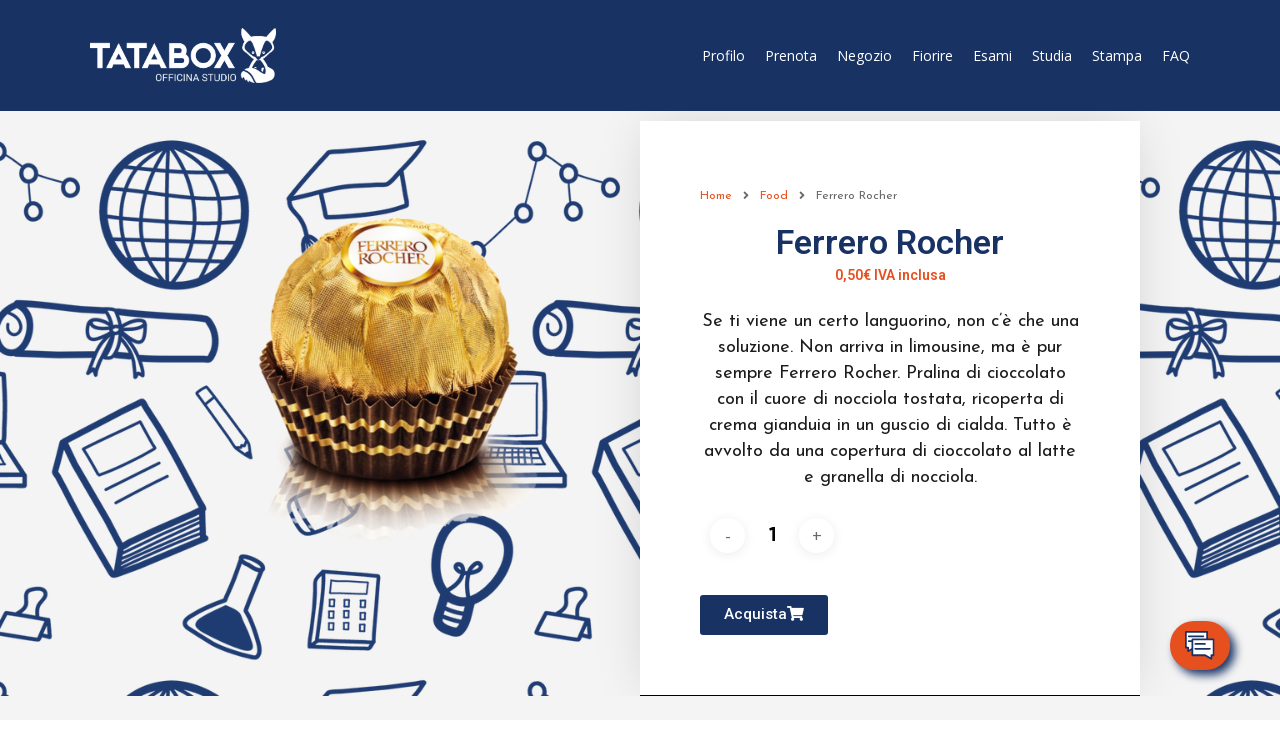

--- FILE ---
content_type: text/css
request_url: https://www.tatabox.it/wp-content/plugins/tata-api-core/include/tatabox-style.css?ver=6.8.2
body_size: 1377
content:
@font-face {
    font-family: Gilroy;
    src: url("https://www.tatabox.it/wp-content/uploads/2020/04/Gilroy-Bold.ttf");
}


.main_color input[type='submit']:disabled {
    background-color:silver
}



body:has(.tata-smooth-body), .tata-smooth-body, .page-id-654 .container-wrap {
    background-color: #E6E8EB;
}

.tata-smooth-body .tata-shadowdiv {
    margin:auto;
    box-shadow: 0px 0px 20px 0px rgba(0, 0, 0, 0.1);
    transition: background 0.3s, border 0.3s, border-radius 0.3s, box-shadow 0.3s;
    margin-top: 15px;
    margin-bottom: 40px;
    padding:10px;
    background-color: #ffffff;
    border-radius: 20px 20px 20px 20px;
}

.tata-smooth-body h2 {
    color: #2B324F;
    font-family: "Gilroy", Sans-serif;
    font-size: 26px;
    font-weight: 700;
    text-align:center;
}

.tata-emoji {
    font-weight: 400;
    font-family: apple color emoji,segoe ui emoji,noto color emoji,android emoji,emojisymbols,emojione mozilla,twemoji mozilla,segoe ui symbol;
}

.tata-group {
    margin-top:0.85em;
    display:flex;
    flex-direction:row;
    align-items:flex-end;
}

.tata-group-msg {
    display:inline-flex;
    border-radius: 20px;
    flex-direction:column;
    text-align: center;
    justify-content:center;
    align-items:center;
    margin-right:5px;
    font-family: 'Roboto'; font-size: 10px;

}

.tata-group-msg > *{
    text-align:center;
    font-weight: bold;
    line-height:100%;
}

.tata-group-msg-chk {
    width:30px;
    height:30px;
    font-size:initial;
    border-radius: 15px;
    background-color: silver;
    color: white;
    display:flex;
    align-items:center;
    justify-content:center;

}

.trow { 
    border-bottom: solid 1px #28397a;
}
.trow-evenspace-h {
    display: flex;
    justify-content: space-between;
}
.trow-evenspace-h *{
    display: flex;
    align-items:center;
    padding-left:5px;
}
.trow-evenspace-v {
    display: flex;
    flex-direction: column;
}
.tata-group-msg-invalid {
    background-color: silver;
}
.tata-group-msg-good {
    background-color: #58FA58; /*medium green*/
}
.tata-group-msg-bad {
    background-color: salmon;
}

.tata-group-input {
    display: inline !important;
    width: 50% !important;
    height: 25px !important;
    margin-bottom:0px !important;
}

.badgeicon {
    font-size:30px;
    width:50px;
}
.badgegrey { 
      filter: grayscale(100%);
}
.badgerow {
    padding-bottom:5px;
    padding-top:5px;
}

.clockdiv {
    display: inline-block;
}
.clockdiv>.description{
    display:block;
}

* {
    -webkit-tap-highlight-color: rgba(0, 0, 0, 0);
    -webkit-tap-highlight-color: transparent;
}

.ui-tabs-tab.ui-state-focus>.ui-tabs-anchor { color:#28397a !important; }

.daypicklblsmall { line-height: 1.32em; }

.tatachatdialog {
    display:flex;
    flex-direction: column;
}
.tatachatrow {
    display:flex;
    width:100%;
}
.tatachatmsg {
    width:fit-content;
    color:white;
    padding-top: 2px;
    padding-right: 5px;
    padding-bottom: 2px;
    padding-left: 5px;
    margin:1px;
    line-height: 1.2;
    border-radius: 10px;
    box-shadow: #888888 1px 1px 2px;

}
.tatachattitle {
    display:none;
}
.tatachatcontainer {
    overflow-y: auto;
    -ms-overflow-style: none;
    scrollbar-width: none;
    max-height:200px;
    display:flex; 
    flex-direction:column-reverse; 
}
.tatachatcontainer::-webkit-scrollbar {
    display:none;
}
.tatachatinput {
    padding-top: 1px !important; 
    padding-bottom: 1px !important;
    margin-top: 10px;
}
.tatachatrowin {
    justify-content: flex-start;
}
.tatachatrowout {
    justify-content: flex-end;
}
.tatachatin {
    background-color: #e64f1e80; 
}
.tatachatout {
    background-color: #223D7E80; 
}
.tatachatbutton {
    position:fixed;
    z-index:100;
    min-width:60px;
    right:50px;
    bottom:50px;

    display: flex;
    background: #E64F1E;
    align-content: center;
    align-items: center;
    justify-content: center;

    //-webkit-box-shadow: 5px 5px 15px 0px #E64F1E; 
    //box-shadow: 5px 5px 15px 0px #E64F1E;
    border-radius:2000px;
    padding:10px;
    filter: drop-shadow(5px 5px 5px #183264); 
}
.ui-dialog-buttonpane {
    padding:0px !important;
}

.tipopostochk {
    display:none;
}

.choice {
    border-radius: 40px;
    border-width: 1px;
    border-style: solid;
    min-width: 60px;
    padding: 5px;
    margin-bottom: 5px;
    background-color: #223D7E; 
    color: white; 
    border-color: #223D7E;
    text-align: center;
    display: inline-block;
}
input[type="radio"]:checked+label.choice {
    background-color: #F04625;
    border-color: #F04625;
    color: white;
}


    body {
      font-family: Arial, sans-serif;
      margin: 0;
      padding: 0;
      /*overflow: hidden;*/
    }

    .container-nope {
      width: 100%;
      display: flex;
      transition: transform 0.5s ease-in-out;
    }

/*    .tata-formpage {
      width: 100%;
      flex-shrink: 0;
      box-sizing: border-box;
      padding: 20px;
    }
*/



--- FILE ---
content_type: text/css
request_url: https://www.tatabox.it/wp-content/plugins/tata-api-core/include/tata-clockpicker.css?ver=6.8.2
body_size: 604
content:
.numberpicker-tcp {
    display:inline-block;
    text-align:center; 
}

.cont-tcp{
    display:inline-block;
    user-select: none;
}

.cont-tcp > * {
    background-color:#ffffff;
    border-radius:20px; 
    z-index : 4;
}

.arr-tcp {
    display:inline-flex;
    border-radius: 20px;
    width:25px;
    height:50px;
    background-color: #223D7E;
    color: white;
    align-items: center;
    justify-content: center;

}

.arr-tcp:hover { 
    background-color: #f04725;
}

.num-tcp {
    display:block;
}

.overlay-but-tcp {
    display:none;
}

.bord-tcp {
    display:flex;
    align-content:stretch;
}

.container-clock-pair {
    display:flex;
    flex-direction:row;
}
.container-clock-pair .container-clock { margin-right:10px; }

@media all and (max-width:768px) {
    .overlay-tcp {
        position: fixed; /* Sit on top of the page content */
          /* display: none; Hidden by default */
        width: 100%; /* Full width (cover the whole page) */
        height: 100%; /* Full height (cover the whole page) */
        top: 0;
        left: 0;
        right: 0;
        bottom: 0;
        background-color: rgba(0,0,0,0.7); /* Black background with opacity */
        z-index: 3; /* Specify a stack order in case you're using a different order for other elements */
        cursor: pointer; /* Add a pointer on hover */
        display: flex;
        align-items: center;
        justify-content: center;
    }
    .overlay-but-tcp {
        border-radius: 40px;
        border-width:1px;
        border-style:solid;
        min-width:60px;
        padding:1px;
        margin-bottom: 5px;
        background-color: #223D7E;
        color: white;
        border-color:#223D7E;
        text-align:center;

        display:inline-block;
    }
    .overlay-but-tcp:hover {
        /*background-color:#f04725;*/
    }
    .hidden-tcp {
        display:none;
    }
    .arr-tcp {
        width:50px;
        height:50px;
    }
    .num-tcp { font-size:32px; }
    .arr-tcp { font-size:32px; }
    .sep-tcp { font-size:32px; }
}

@media not all and (max-width:768px) {
}

.sep-tcp { 
    height:100%;
    vertical-align: middle; 
    margin:auto;  
}

.hidden-but-tcp {
    visibility: hidden;
    width:0px;
    padding:0px;
    display:inline-block;
}


--- FILE ---
content_type: text/css
request_url: https://www.tatabox.it/wp-content/plugins/tata-api-core/include/dayspicker.css?ver=6.8.2
body_size: 280
content:
.daypickchk {
  display:none;
}

#giornodiv > input[type="radio"]+label , .daypicklbl {
  -moz-border-radius: 20px;
  -webkit-border-radius: 20px;
  border-radius: 20px;
  
  padding: 5px;
  margin-right:5px;
  margin-bottom:5px;
  background-color: #223D7E;
  color: white;
  display:inline-block;
  text-align:center;
}

#giornodiv {
  position:relative;
  display:flex;
  flex-direction:row;
}
.daypicklbl {
  width:100px;
  height:100px;
  vertical-align:middle;
  bottom:0px;
  position:relative;
  
  display:flex;
  flex-direction: column;
  align-items: center;
  justify-content: center;
}

#giornodiv > input[type="radio"]:checked+label, .daypicklblon {
  background-color: #F04625;
  color: white;
}


.daypicklabdiv {
  display:block;
  line-height: 1.4;
}

.daypicklabdivsmall {
/*  font-size:150%; */
}

.daypicklabdivbig {
  font-size:150%;
}
.daypicklbldisabled {
  background-color: lightgray;
}
.daypicklblbookedbyme {
  background-color: green;
}


.daypicklabdivdel {
    font-size: smaller;
    background-color: coral;
    padding: 5px;
    border-radius: 5px;
}


--- FILE ---
content_type: text/css
request_url: https://www.tatabox.it/wp-content/uploads/elementor/css/post-3792.css?ver=1732496754
body_size: 2355
content:
.elementor-3792 .elementor-element.elementor-element-542d6018:not(.elementor-motion-effects-element-type-background), .elementor-3792 .elementor-element.elementor-element-542d6018 > .elementor-motion-effects-container > .elementor-motion-effects-layer{background-color:#F4F4F4;}.elementor-3792 .elementor-element.elementor-element-542d6018{transition:background 0.3s, border 0.3s, border-radius 0.3s, box-shadow 0.3s;margin-top:-0px;margin-bottom:-0px;padding:0px 0px 10px 0px;}.elementor-3792 .elementor-element.elementor-element-542d6018 > .elementor-background-overlay{transition:background 0.3s, border-radius 0.3s, opacity 0.3s;}.elementor-3792 .elementor-element.elementor-element-1c2bbb73:not(.elementor-motion-effects-element-type-background), .elementor-3792 .elementor-element.elementor-element-1c2bbb73 > .elementor-motion-effects-container > .elementor-motion-effects-layer{background-color:rgba(255,255,255,0);background-image:url("https://www.tatabox.it/wp-content/uploads/2020/04/Pattern-definitivo.png");}.elementor-3792 .elementor-element.elementor-element-1c2bbb73 > .elementor-container{max-width:1000px;}.elementor-3792 .elementor-element.elementor-element-1c2bbb73{transition:background 0.3s, border 0.3s, border-radius 0.3s, box-shadow 0.3s;margin-top:0px;margin-bottom:0px;}.elementor-3792 .elementor-element.elementor-element-1c2bbb73 > .elementor-background-overlay{transition:background 0.3s, border-radius 0.3s, opacity 0.3s;}.elementor-3792 .elementor-element.elementor-element-0da5ce8{width:100%;max-width:100%;align-self:center;}.woocommerce .elementor-3792 .elementor-element.elementor-element-0da5ce8 .flex-viewport:not(:last-child){margin-bottom:0px;}.elementor-3792 .elementor-element.elementor-element-d53e627:not(.elementor-motion-effects-element-type-background) > .elementor-widget-wrap, .elementor-3792 .elementor-element.elementor-element-d53e627 > .elementor-widget-wrap > .elementor-motion-effects-container > .elementor-motion-effects-layer{background-color:#ffffff;}.elementor-bc-flex-widget .elementor-3792 .elementor-element.elementor-element-d53e627.elementor-column .elementor-widget-wrap{align-items:center;}.elementor-3792 .elementor-element.elementor-element-d53e627.elementor-column.elementor-element[data-element_type="column"] > .elementor-widget-wrap.elementor-element-populated{align-content:center;align-items:center;}.elementor-3792 .elementor-element.elementor-element-d53e627 > .elementor-widget-wrap > .elementor-widget:not(.elementor-widget__width-auto):not(.elementor-widget__width-initial):not(:last-child):not(.elementor-absolute){margin-bottom:0px;}.elementor-3792 .elementor-element.elementor-element-d53e627 > .elementor-element-populated{border-style:solid;border-width:0px 0px 01px 0px;border-color:#000000;box-shadow:0px 0px 50px -10px rgba(0,0,0,0.17);transition:background 0.3s, border 0.3s, border-radius 0.3s, box-shadow 0.3s;margin:0px 0px 0px 0px;--e-column-margin-right:0px;--e-column-margin-left:0px;padding:060px 060px 60px 060px;}.elementor-3792 .elementor-element.elementor-element-d53e627 > .elementor-element-populated > .elementor-background-overlay{transition:background 0.3s, border-radius 0.3s, opacity 0.3s;}.elementor-3792 .elementor-element.elementor-element-d77133e .woocommerce-breadcrumb{font-family:"Josefin Sans", Sans-serif;font-size:12px;}.elementor-widget-woocommerce-product-title .elementor-heading-title{color:var( --e-global-color-primary );font-family:var( --e-global-typography-primary-font-family ), Sans-serif;font-weight:var( --e-global-typography-primary-font-weight );}.elementor-3792 .elementor-element.elementor-element-98763b3{text-align:center;}.elementor-3792 .elementor-element.elementor-element-98763b3 .elementor-heading-title{color:#183264;}.woocommerce .elementor-widget-woocommerce-product-price .price{color:var( --e-global-color-primary );font-family:var( --e-global-typography-primary-font-family ), Sans-serif;font-weight:var( --e-global-typography-primary-font-weight );}.elementor-3792 .elementor-element.elementor-element-059fac9{text-align:center;}.woocommerce .elementor-3792 .elementor-element.elementor-element-059fac9 .price{color:#E64F1E;font-family:"Roboto", Sans-serif;}.woocommerce .elementor-3792 .elementor-element.elementor-element-059fac9 .price ins{color:#E64F1E;}.elementor-3792 .elementor-element.elementor-element-49bf91a{text-align:center;}.woocommerce .elementor-3792 .elementor-element.elementor-element-49bf91a .woocommerce-product-details__short-description{color:#1C1C1C;font-family:"Josefin Sans", Sans-serif;font-size:18px;font-weight:400;}.elementor-widget-woocommerce-product-add-to-cart .added_to_cart{font-family:var( --e-global-typography-accent-font-family ), Sans-serif;font-weight:var( --e-global-typography-accent-font-weight );}.elementor-3792 .elementor-element.elementor-element-a8fe2d0{width:100%;max-width:100%;align-self:center;--button-spacing:0px;}.elementor-3792 .elementor-element.elementor-element-a8fe2d0 > .elementor-widget-container{margin:0px 10px 0px 10px;padding:0% 0% 0% 0%;}.elementor-3792 .elementor-element.elementor-element-a8fe2d0 .cart button, .elementor-3792 .elementor-element.elementor-element-a8fe2d0 .cart .button{font-family:"Gilroy", Sans-serif;font-size:13px;font-weight:600;border-radius:0px 0px 0px 0px;padding:0px 0px 0px 0px;background-color:#183264;transition:all 0.2s;}.elementor-3792 .elementor-element.elementor-element-a8fe2d0 .quantity .qty{font-family:"Gilroy", Sans-serif;font-size:19px;border-radius:100px 100px 100px 100px;transition:all 0.2s;}.woocommerce .elementor-3792 .elementor-element.elementor-element-a8fe2d0 form.cart .variations{width:100%;margin-bottom:100px;}.woocommerce .elementor-3792 .elementor-element.elementor-element-a8fe2d0 form.cart table.variations tr th, .woocommerce .elementor-3792 .elementor-element.elementor-element-a8fe2d0 form.cart table.variations tr td{padding-top:calc( 100px/2 );padding-bottom:calc( 100px/2 );}.woocommerce .elementor-3792 .elementor-element.elementor-element-a8fe2d0 form.cart table.variations label{color:#020101;font-family:"Gilroy", Sans-serif;font-size:17px;font-weight:700;}.woocommerce .elementor-3792 .elementor-element.elementor-element-a8fe2d0 form.cart table.variations td.value select{color:rgba(2, 1, 1, 0);}.woocommerce .elementor-3792 .elementor-element.elementor-element-a8fe2d0 form.cart table.variations td.value select, .woocommerce .elementor-3792 .elementor-element.elementor-element-a8fe2d0 form.cart table.variations td.value:before{background-color:#020101;border:1px solid rgba(2, 1, 1, 0);border-radius:0px;}.elementor-widget-wc-add-to-cart .elementor-button{background-color:var( --e-global-color-accent );font-family:var( --e-global-typography-accent-font-family ), Sans-serif;font-weight:var( --e-global-typography-accent-font-weight );}.elementor-3792 .elementor-element.elementor-element-bc16ede .elementor-button{background-color:#183264;}.elementor-3792 .elementor-element.elementor-element-bc16ede > .elementor-widget-container{margin:0px 0px 0px 0px;}.elementor-3792 .elementor-element.elementor-element-bc16ede .elementor-button-content-wrapper{flex-direction:row-reverse;}.elementor-3792 .elementor-element.elementor-element-b9592f2:not(.elementor-motion-effects-element-type-background), .elementor-3792 .elementor-element.elementor-element-b9592f2 > .elementor-motion-effects-container > .elementor-motion-effects-layer{background-color:#F4F4F4;}.elementor-3792 .elementor-element.elementor-element-b9592f2{transition:background 0.3s, border 0.3s, border-radius 0.3s, box-shadow 0.3s;}.elementor-3792 .elementor-element.elementor-element-b9592f2 > .elementor-background-overlay{transition:background 0.3s, border-radius 0.3s, opacity 0.3s;}.elementor-3792 .elementor-element.elementor-element-ebd368c > .elementor-container > .elementor-column > .elementor-widget-wrap{align-content:center;align-items:center;}.elementor-3792 .elementor-element.elementor-element-ebd368c{border-style:solid;border-width:1px 0px 1px 0px;border-color:#7a7a7a;transition:background 0.3s, border 0.3s, border-radius 0.3s, box-shadow 0.3s;margin-top:30px;margin-bottom:80px;padding:10px 10px 10px 10px;}.elementor-3792 .elementor-element.elementor-element-ebd368c, .elementor-3792 .elementor-element.elementor-element-ebd368c > .elementor-background-overlay{border-radius:0px 0px 0px 0px;}.elementor-3792 .elementor-element.elementor-element-ebd368c > .elementor-background-overlay{transition:background 0.3s, border-radius 0.3s, opacity 0.3s;}.elementor-3792 .elementor-element.elementor-element-2fa2858{text-align:left;}.elementor-3792 .elementor-element.elementor-element-2fa2858 .elementor-heading-title{color:#000000;font-size:20px;}.elementor-3792 .elementor-element.elementor-element-784ec10{--alignment:center;--grid-side-margin:-6px;--grid-column-gap:-6px;--grid-row-gap:0px;--grid-bottom-margin:0px;--e-share-buttons-primary-color:rgba(255,255,255,0);--e-share-buttons-secondary-color:#000000;}.elementor-3792 .elementor-element.elementor-element-784ec10 > .elementor-widget-container{margin:0px 0px 0px 0px;padding:0px 0px 0px 0px;}.elementor-3792 .elementor-element.elementor-element-784ec10 .elementor-share-btn__icon{--e-share-buttons-icon-size:1.4em;}.elementor-widget-woocommerce-product-meta .product_meta .detail-container:not(:last-child):after{border-color:var( --e-global-color-text );}.elementor-3792 .elementor-element.elementor-element-5e47d0b:not(.elementor-woo-meta--view-inline) .product_meta .detail-container:not(:last-child){padding-bottom:calc(34px/2);}.elementor-3792 .elementor-element.elementor-element-5e47d0b:not(.elementor-woo-meta--view-inline) .product_meta .detail-container:not(:first-child){margin-top:calc(34px/2);}.elementor-3792 .elementor-element.elementor-element-5e47d0b.elementor-woo-meta--view-inline .product_meta .detail-container{margin-right:calc(34px/2);margin-left:calc(34px/2);}.elementor-3792 .elementor-element.elementor-element-5e47d0b.elementor-woo-meta--view-inline .product_meta{margin-right:calc(-34px/2);margin-left:calc(-34px/2);}body:not(.rtl) .elementor-3792 .elementor-element.elementor-element-5e47d0b.elementor-woo-meta--view-inline .detail-container:after{right:calc( (-34px/2) + (-1px/2) );}body:not.rtl .elementor-3792 .elementor-element.elementor-element-5e47d0b.elementor-woo-meta--view-inline .detail-container:after{left:calc( (-34px/2) - (1px/2) );}.elementor-3792 .elementor-element.elementor-element-5e47d0b{font-family:"Josefin Sans", Sans-serif;font-size:15px;}.elementor-3792 .elementor-element.elementor-element-5e47d0b a{color:#7a7a7a;}.elementor-widget-woocommerce-product-related.elementor-wc-products ul.products li.product .woocommerce-loop-product__title{color:var( --e-global-color-primary );}.elementor-widget-woocommerce-product-related.elementor-wc-products ul.products li.product .woocommerce-loop-category__title{color:var( --e-global-color-primary );}.elementor-widget-woocommerce-product-related.elementor-wc-products ul.products li.product .woocommerce-loop-product__title, .elementor-widget-woocommerce-product-related.elementor-wc-products ul.products li.product .woocommerce-loop-category__title{font-family:var( --e-global-typography-primary-font-family ), Sans-serif;font-weight:var( --e-global-typography-primary-font-weight );}.woocommerce .elementor-widget-woocommerce-product-related.elementor-wc-products .products > h2{color:var( --e-global-color-primary );font-family:var( --e-global-typography-primary-font-family ), Sans-serif;font-weight:var( --e-global-typography-primary-font-weight );}.elementor-widget-woocommerce-product-related.elementor-wc-products ul.products li.product .price{color:var( --e-global-color-primary );font-family:var( --e-global-typography-primary-font-family ), Sans-serif;font-weight:var( --e-global-typography-primary-font-weight );}.elementor-widget-woocommerce-product-related.elementor-wc-products ul.products li.product .price ins{color:var( --e-global-color-primary );}.elementor-widget-woocommerce-product-related.elementor-wc-products ul.products li.product .price ins .amount{color:var( --e-global-color-primary );}.elementor-widget-woocommerce-product-related.elementor-wc-products ul.products li.product .price del{color:var( --e-global-color-primary );}.elementor-widget-woocommerce-product-related.elementor-wc-products ul.products li.product .price del .amount{color:var( --e-global-color-primary );}.elementor-widget-woocommerce-product-related.elementor-wc-products ul.products li.product .price del {font-family:var( --e-global-typography-primary-font-family ), Sans-serif;font-weight:var( --e-global-typography-primary-font-weight );}.elementor-widget-woocommerce-product-related.elementor-wc-products ul.products li.product .button{font-family:var( --e-global-typography-accent-font-family ), Sans-serif;font-weight:var( --e-global-typography-accent-font-weight );}.elementor-widget-woocommerce-product-related.elementor-wc-products .added_to_cart{font-family:var( --e-global-typography-accent-font-family ), Sans-serif;font-weight:var( --e-global-typography-accent-font-weight );}.elementor-3792 .elementor-element.elementor-element-e613ecb.elementor-wc-products ul.products li.product{text-align:left;}.elementor-3792 .elementor-element.elementor-element-e613ecb.elementor-wc-products  ul.products{grid-column-gap:0px;grid-row-gap:40px;}.elementor-3792 .elementor-element.elementor-element-e613ecb.elementor-wc-products .attachment-woocommerce_thumbnail{margin-bottom:20px;}.elementor-3792 .elementor-element.elementor-element-e613ecb.elementor-wc-products ul.products li.product .woocommerce-loop-product__title{color:#000000;}.elementor-3792 .elementor-element.elementor-element-e613ecb.elementor-wc-products ul.products li.product .woocommerce-loop-category__title{color:#000000;}.elementor-3792 .elementor-element.elementor-element-e613ecb.elementor-wc-products ul.products li.product .woocommerce-loop-product__title, .elementor-3792 .elementor-element.elementor-element-e613ecb.elementor-wc-products ul.products li.product .woocommerce-loop-category__title{font-family:"Josefin Sans", Sans-serif;font-size:20px;font-weight:300;text-transform:capitalize;}.woocommerce .elementor-3792 .elementor-element.elementor-element-e613ecb.elementor-wc-products .products > h2{color:#000000;font-size:20px;font-weight:100;text-align:left;margin-bottom:40px;}.elementor-3792 .elementor-element.elementor-element-e613ecb.elementor-wc-products ul.products li.product .star-rating{font-size:0.5em;}.elementor-3792 .elementor-element.elementor-element-e613ecb.elementor-wc-products ul.products li.product .price{color:#000000;font-family:"Josefin Sans", Sans-serif;}.elementor-3792 .elementor-element.elementor-element-e613ecb.elementor-wc-products ul.products li.product .price ins{color:#000000;}.elementor-3792 .elementor-element.elementor-element-e613ecb.elementor-wc-products ul.products li.product .price ins .amount{color:#000000;}.elementor-3792 .elementor-element.elementor-element-e613ecb.elementor-wc-products ul.products li.product .price del{color:#aaaaaa;}.elementor-3792 .elementor-element.elementor-element-e613ecb.elementor-wc-products ul.products li.product .price del .amount{color:#aaaaaa;}.elementor-3792 .elementor-element.elementor-element-e613ecb.elementor-wc-products ul.products li.product .price del {font-family:"Josefin Sans", Sans-serif;font-weight:200;}.elementor-3792 .elementor-element.elementor-element-e613ecb.elementor-wc-products ul.products li.product .button{color:#000000;background-color:rgba(255,255,255,0.13);border-color:#54595f;border-style:solid;border-width:1px 1px 1px 1px;border-radius:0px 0px 0px 0px;margin-top:30px;}.elementor-3792 .elementor-element.elementor-element-e613ecb.elementor-wc-products ul.products li.product span.onsale{display:block;}@media(min-width:768px){.elementor-3792 .elementor-element.elementor-element-d3de43f{width:33.438%;}.elementor-3792 .elementor-element.elementor-element-7bdb3a5{width:33.226%;}}@media(max-width:1024px){.elementor-3792 .elementor-element.elementor-element-1c2bbb73{margin-top:0px;margin-bottom:0px;padding:20px 20px 0px 20px;}.elementor-3792 .elementor-element.elementor-element-d53e627 > .elementor-element-populated{padding:40px 40px 40px 40px;} .elementor-3792 .elementor-element.elementor-element-784ec10{--grid-side-margin:-6px;--grid-column-gap:-6px;--grid-row-gap:0px;--grid-bottom-margin:0px;}.elementor-3792 .elementor-element.elementor-element-e613ecb.elementor-wc-products  ul.products{grid-column-gap:20px;grid-row-gap:40px;}}@media(max-width:767px){.elementor-3792 .elementor-element.elementor-element-d53e627 > .elementor-widget-wrap > .elementor-widget:not(.elementor-widget__width-auto):not(.elementor-widget__width-initial):not(:last-child):not(.elementor-absolute){margin-bottom:28px;}.elementor-3792 .elementor-element.elementor-element-d53e627 > .elementor-element-populated{padding:30px 30px 30px 30px;}.elementor-3792 .elementor-element.elementor-element-059fac9 > .elementor-widget-container{margin:-33px 0px -36px 0px;}body:not(.rtl) .elementor-3792 .elementor-element.elementor-element-059fac9:not(.elementor-product-price-block-yes) del{margin-right:0px;}body.rtl .elementor-3792 .elementor-element.elementor-element-059fac9:not(.elementor-product-price-block-yes) del{margin-left:0px;}.elementor-3792 .elementor-element.elementor-element-059fac9.elementor-product-price-block-yes del{margin-bottom:0px;}.elementor-3792 .elementor-element.elementor-element-49bf91a > .elementor-widget-container{margin:0px 0px -62px 0px;}.elementor-3792 .elementor-element.elementor-element-49bf91a{text-align:center;}.elementor-3792 .elementor-element.elementor-element-a8fe2d0 > .elementor-widget-container{margin:0px 0px 0px 0px;padding:0px 0px 0px 0px;}.elementor-3792 .elementor-element.elementor-element-bc16ede > .elementor-widget-container{margin:13px 0px 0px 0px;padding:0px 0px 0px 0px;}.elementor-3792 .elementor-element.elementor-element-2e7127a{text-align:right;} .elementor-3792 .elementor-element.elementor-element-784ec10{--grid-side-margin:-6px;--grid-column-gap:-6px;--grid-row-gap:0px;--grid-bottom-margin:0px;}.elementor-3792 .elementor-element.elementor-element-e613ecb.elementor-wc-products  ul.products{grid-column-gap:20px;grid-row-gap:40px;}}/* Start custom CSS for woocommerce-product-add-to-cart, class: .elementor-element-a8fe2d0 */.single_add_to_cart_button {
    
    display:none !important;

}/* End custom CSS */
/* Start Custom Fonts CSS */@font-face {
	font-family: 'Gilroy';
	font-style: normal;
	font-weight: 900;
	font-display: auto;
	src: url('https://www.tatabox.it/wp-content/uploads/2020/04/Gilroy-Black.ttf') format('truetype');
}
@font-face {
	font-family: 'Gilroy';
	font-style: italic;
	font-weight: 900;
	font-display: auto;
	src: url('https://www.tatabox.it/wp-content/uploads/2020/04/Gilroy-BlackItalic.ttf') format('truetype');
}
@font-face {
	font-family: 'Gilroy';
	font-style: normal;
	font-weight: 800;
	font-display: auto;
	src: url('https://www.tatabox.it/wp-content/uploads/2020/04/Gilroy-ExtraBold.ttf') format('truetype');
}
@font-face {
	font-family: 'Gilroy';
	font-style: italic;
	font-weight: 800;
	font-display: auto;
	src: url('https://www.tatabox.it/wp-content/uploads/2020/04/Gilroy-ExtraBoldItalic.ttf') format('truetype');
}
@font-face {
	font-family: 'Gilroy';
	font-style: normal;
	font-weight: 700;
	font-display: auto;
	src: url('https://www.tatabox.it/wp-content/uploads/2020/04/Gilroy-Bold.ttf') format('truetype');
}
@font-face {
	font-family: 'Gilroy';
	font-style: italic;
	font-weight: 700;
	font-display: auto;
	src: url('https://www.tatabox.it/wp-content/uploads/2020/04/Gilroy-BoldItalic.ttf') format('truetype');
}
@font-face {
	font-family: 'Gilroy';
	font-style: normal;
	font-weight: 600;
	font-display: auto;
	src: url('https://www.tatabox.it/wp-content/uploads/2020/04/Gilroy-SemiBold.ttf') format('truetype');
}
@font-face {
	font-family: 'Gilroy';
	font-style: italic;
	font-weight: 600;
	font-display: auto;
	src: url('https://www.tatabox.it/wp-content/uploads/2020/04/Gilroy-SemiBoldItalic.ttf') format('truetype');
}
@font-face {
	font-family: 'Gilroy';
	font-style: normal;
	font-weight: 500;
	font-display: auto;
	src: url('https://www.tatabox.it/wp-content/uploads/2020/04/Gilroy-Medium.ttf') format('truetype');
}
@font-face {
	font-family: 'Gilroy';
	font-style: italic;
	font-weight: 500;
	font-display: auto;
	src: url('https://www.tatabox.it/wp-content/uploads/2020/04/Gilroy-MediumItalic.ttf') format('truetype');
}
@font-face {
	font-family: 'Gilroy';
	font-style: normal;
	font-weight: 400;
	font-display: auto;
	src: url('https://www.tatabox.it/wp-content/uploads/2020/04/Gilroy-Regular.ttf') format('truetype');
}
@font-face {
	font-family: 'Gilroy';
	font-style: italic;
	font-weight: 400;
	font-display: auto;
	src: url('https://www.tatabox.it/wp-content/uploads/2020/04/Gilroy-RegularItalic.ttf') format('truetype');
}
@font-face {
	font-family: 'Gilroy';
	font-style: normal;
	font-weight: 300;
	font-display: auto;
	src: url('https://www.tatabox.it/wp-content/uploads/2020/04/Gilroy-Light.ttf') format('truetype');
}
@font-face {
	font-family: 'Gilroy';
	font-style: italic;
	font-weight: 300;
	font-display: auto;
	src: url('https://www.tatabox.it/wp-content/uploads/2020/04/Gilroy-LightItalic.ttf') format('truetype');
}
@font-face {
	font-family: 'Gilroy';
	font-style: normal;
	font-weight: 200;
	font-display: auto;
	src: url('https://www.tatabox.it/wp-content/uploads/2020/04/Gilroy-UltraLight.ttf') format('truetype');
}
@font-face {
	font-family: 'Gilroy';
	font-style: italic;
	font-weight: 200;
	font-display: auto;
	src: url('https://www.tatabox.it/wp-content/uploads/2020/04/Gilroy-UltraLightItalic.ttf') format('truetype');
}
@font-face {
	font-family: 'Gilroy';
	font-style: normal;
	font-weight: 100;
	font-display: auto;
	src: url('https://www.tatabox.it/wp-content/uploads/2020/04/Gilroy-Thin.ttf') format('truetype');
}
@font-face {
	font-family: 'Gilroy';
	font-style: italic;
	font-weight: 100;
	font-display: auto;
	src: url('https://www.tatabox.it/wp-content/uploads/2020/04/Gilroy-ThinItalic.ttf') format('truetype');
}
@font-face {
	font-family: 'Gilroy';
	font-style: normal;
	font-weight: normal;
	font-display: auto;
	src: url('https://www.tatabox.it/wp-content/uploads/2020/04/Gilroy-Regular.ttf') format('truetype');
}
@font-face {
	font-family: 'Gilroy';
	font-style: italic;
	font-weight: normal;
	font-display: auto;
	src: url('https://www.tatabox.it/wp-content/uploads/2020/04/Gilroy-RegularItalic.ttf') format('truetype');
}
@font-face {
	font-family: 'Gilroy';
	font-style: normal;
	font-weight: bold;
	font-display: auto;
	src: url('https://www.tatabox.it/wp-content/uploads/2020/04/Gilroy-Bold.ttf') format('truetype');
}
@font-face {
	font-family: 'Gilroy';
	font-style: italic;
	font-weight: bold;
	font-display: auto;
	src: url('https://www.tatabox.it/wp-content/uploads/2020/04/Gilroy-BoldItalic.ttf') format('truetype');
}
/* End Custom Fonts CSS */

--- FILE ---
content_type: application/javascript
request_url: https://www.tatabox.it/wp-content/plugins/tata-api-core/include/external-db-badge.js?ver=6.8.2
body_size: 1239
content:
async function showBadgeAlert() {
    jQuery(document).ready(async function( $ ) {
        while(!$.hasOwnProperty("tataAPI") || !$.tataAPI.hasOwnProperty("badges") || !$.tataAPI.hasOwnProperty("studente") || !$.tataAPI.hasOwnProperty("strings") || !$.tataAPI.strings.hasOwnProperty("uiDesc") || !$.tataAPI.strings.hasOwnProperty("badgeDesc") )
            await new Promise(resolve => setTimeout(resolve, 250));


        function showNewBadgesDialog(icons){
            function getIconsHTML (icons) {
                var iconret = "";
                for (const badge of icons) {
                    iconret += badge.icon;
                    if (badge.volte > 1) {
                        iconret += "(x"+badge.volte+")";
                    }
                }
                return iconret;
            }

            var mydialog = $("<div></div>");
            $("<div></div>").text($.tataAPI.strings.uiDesc['badgePopup']).appendTo(mydialog);
            $("<div></div>").addClass("trow-evenspace-h").html(
                getIconsHTML(icons)
            ).appendTo(mydialog);
            

            mydialog.dialog({
                resizable: false,
                height: "auto",
                width: 300,
                modal: true,
                open: function(event,ui) {
                    $(".ui-dialog-titlebar", ui.dialog).hide();
                    $('.ui-widget-overlay').bind('click',function(){
                    $(mydialog).dialog('close');
                })},
                buttons: {
                }
            });
            mydialog.dialog();
        }


        const myBadges = $.tataAPI.badges.got; 
        const notGotBadges = $.tataAPI.badges.notGot;
        const badgeDesc= $.tataAPI.strings.badgeDesc;
        var lastNewBadge;
        var countNewBadges = 0;
        var badgeIcons = [];
        for ( const m of myBadges )
        {
            if (!m.visto) {
                countNewBadges += 1;
                badgeIcons.push({ icon : m.icon.format({purl:tataStatic.pluginUrl,nome:m.nome}), volte:m.volte });
            }
        }
        if (countNewBadges){
            showNewBadgesDialog(badgeIcons);
        }

        var contBadge = $("#container-badge");
        function drawBadge (m,grey) {
            var badgeRow = $("<div/>").addClass("trow").addClass("pren").addClass("badgerow");
            var badgeRowTop = $("<div/>").addClass("pren trow-evenspace-h").appendTo(badgeRow);
            var badgeRowBot = $("<div/>").addClass("pren trow-evenspace-h").appendTo(badgeRow);
            badgeRowTop.append($(m.icon.format({purl:tataStatic.pluginUrl,nome:m.nome})).addClass(grey?"badgegrey":""))
            badgeRowTop.append($("<div>"+m.nicename+"</div>").css("font-weight","bold"));
            badgeRowTop.append( $('<div>'+m.volpini+'<img style="max-width:30px; min-width:30px;" src="'+tataStatic.pluginUrl+'grafica/icons/volpinocoin.svg"></div>') );
            badgeRowBot.append( $('<div/>').html(badgeDesc[m.nome]) );
            badgeRow.appendTo(contBadge);
        }   
        

        contBadge.append($("<h3 style='text-align: center;'>Badge riscattati</h3>"))
        if ( myBadges.length == 0 ) { 
            contBadge.append ( $("<div/>").text("Non hai ancora riscattato nessun badge!")); 
            if ($.tataAPI.studente.maxabbtier < 1) {contBadge.append ( $("<div/>").text(" Abbonati per poterlo fare!" ) );}
        }
        else { 
            if ($.tataAPI.studente.maxabbtier < 1) {contBadge.append ( "Abbonati per poter riscattare i badge!" );}
            for (const m of myBadges) { drawBadge(m, false); } 
        }

        contBadge.append($("<h3 style='text-align: center;'>Badge da riscattare</h3>"))
        for (const m of notGotBadges) { drawBadge(m, true); }
        
    });
}
showBadgeAlert();


async function showBadgeRanking() {
    jQuery(document).ready(async function( $ ) {
        while(!$.hasOwnProperty("tataAPI") || !$.tataAPI.hasOwnProperty("badges") || !$.tataAPI.hasOwnProperty("studente") || !$.tataAPI.hasOwnProperty("strings") || !$.tataAPI.strings.hasOwnProperty("uiDesc") || !$.tataAPI.strings.hasOwnProperty("badgeDesc") || !$.tataAPI.hasOwnProperty("badgeRankAll") )
            await new Promise(resolve => setTimeout(resolve, 250));

        var contRank = $("#container-badgeranks");
        function drawRankEntry (m) {
            var myRow = $("<div/>").addClass("trow").addClass("trow-evenspace-h").addClass("pren").addClass("badgerow");
            var myName = $("<div/>").text(m.snome).css("width","120px").appendTo(myRow);
            var myBadgeCell = $("<div/>").addClass("").appendTo(myRow);
            for (const b of m.badge) {
                myBadgeCell.append($('<img class="badgeicon" src="${purl}grafica/badges/${nome}.svg"></img>'.format({purl:tataStatic.pluginUrl,nome:b.badge})));
            } 
            myRow.append( $('<div>'+m.punti+'<img style="max-width:30px; min-width:30px;" src="'+tataStatic.pluginUrl+'grafica/icons/volpinocoin.svg"></div>') );
            //badgeRowTop.append( $('<div>'+m.volpini+'<img style="max-width:30px; min-width:30px;" src="'+tataStatic.pluginUrl+'grafica/icons/volpinocoin.svg"></div>') );
            myRow.appendTo(contRank);
        }   
        
        for (const m of $.tataAPI.badgeRankAll) { drawRankEntry(m, true); }

    });
}
showBadgeRanking();


--- FILE ---
content_type: application/javascript
request_url: https://www.tatabox.it/wp-content/plugins/tata-api-core/include/external-db-abbonamenti.js?ver=6.8.2
body_size: 750
content:
async function showAbbonamenti() {
    console.log ("SHOW ABBONAMENTI ENTRY");
    jQuery(document).ready(async function( $ ) {
        // Wait until the necessary data is available
        while (
            !$.hasOwnProperty("tataAPI") ||
            !$.tataAPI.hasOwnProperty("studente") ||
            !$.tataAPI.studente.hasOwnProperty("abbonamenti") ||
            !$.tataAPI.hasOwnProperty("strings") ||
            !$.tataAPI.strings.hasOwnProperty("uiDesc")
        ) {
            console.log ($.tataAPI);
            await new Promise(resolve => setTimeout(resolve, 250));
        }

        const abbonamentiData = $.tataAPI.studente.abbonamenti;
        const containerAbbonamenti = $("#container-abbonamenti");

        function formatDate(dateStr) {
            if (!dateStr) return "N/A";
            const date = new Date(dateStr);
            return date.toLocaleDateString("it-IT", { year: 'numeric', month: 'numeric', day: 'numeric' });
        }

        function drawAbbonamento(abbonamento, sedeName) {
            const abbonamentoRow = $("<div/>").addClass("trow").addClass("abbonamentorow");

            // Top section with package name, validity, and remaining entries
            abbonamentoRow.append($("<div/>").text(abbonamento.pacchetto).css("font-weight", "bold"));
            abbonamentoRow.append($("<div/>").text(`Validità: ${formatDate(abbonamento.inizio_validita)} - ${formatDate(abbonamento.scadenza)}`));
            abbonamentoRow.append(
                $("<div/>").text(
                    abbonamento.ingressi_rimanenti !== null
                        ? `Ingressi rimanenti: ${abbonamento.ingressi_rimanenti}`
                        : "Ingressi illimitati fino alla scadenza"
                )
            );

            if (abbonamento.note == "None") abbonamento.note = null;
            if ( abbonamento.note ) abbonamentoRow.append($("<div/>").html(`Note: ${abbonamento.note}`));

            abbonamentoRow.appendTo(containerAbbonamenti);
        }

        let hasAbbonamenti = false;

        for (const sede in abbonamentiData) {
            const abbonamenti = abbonamentiData[sede];
            if (abbonamenti.length > 0) {
                hasAbbonamenti = true;
                containerAbbonamenti.append($(`<h4 style='text-align: center;'>${sede}</h4>`));
                for (const abbonamento of abbonamenti) {
                    drawAbbonamento(abbonamento, sede);
                }
            }
        }

        if (!hasAbbonamenti) {
            containerAbbonamenti.append($("<div/>").text("Non hai ancora sottoscritto nessun abbonamento!"));
        }
    });
}
showAbbonamenti();


--- FILE ---
content_type: application/javascript
request_url: https://www.tatabox.it/wp-content/plugins/tata-api-core/include/external-db-chat.js?ver=6.8.2
body_size: 1132
content:
function makeChatDialog (ev, p) {
    jQuery(document).ready(function( $ ) {
        ev.preventDefault();
        var chatId = null;
        if (p) { chatId = p.id; }
        var mydialog = $("<div/>");
        var chatdiv = $("<div/>").addClass("tatachatcontainer");  
        var textinput = $("<input type='text'/>").addClass("tatachatinput").keydown(press);
        var refreshInterval = setInterval(drawChatBubbles, 3000);

        function press( e ) {
            var evt = e || window.event
            // "e" is the standard behavior (FF, Chrome, Safari, Opera),
            // while "window.event" (or "event") is IE's behavior
            if ( evt.keyCode === 13 ) {
                sendChatText(); 
                // You can disable the form submission this way:
                return false
            }
        }



        function sendChatText (){
             $.postJSONwerr(tataStatic.api_url+"/public/chat/put",
                {
                    msg: he.encode(textinput.val()),
                    authtok: Cookies.get("e_tok")
                },
                function(repl){
                    textinput.val('')
                    drawChatBubbles();
                },
                function(repl) {
                    drawChatError("Non è stato possibile inviare il messaggio");
                },
                mydialog,"#none");
        }
        function drawChatBubbles(){
            $.postJSONwerr(tataStatic.api_url+"/public/chat/get",
                {
                    authtok: Cookies.get("e_tok") 
                },
                function(repl){
                    chatdiv.empty();
                    for (const msg of repl) {
                        //console.log (msg);
                        var chatrow = $("<div/>").addClass("tatachatrow")
                        .addClass(msg.direzione ? "tatachatrowout":"tatachatrowin")
                        .prependTo(chatdiv);
                        $("<div/>")
                        .addClass("tatachatmsg")
                        .addClass(msg.direzione ? "tatachatout":"tatachatin")
                        .html(msg.msg).prop("title",msg.ora)
                        .data("d",msg)
                        .appendTo(chatrow);
                    }
                    if (repl.length === 0) {
                        var chatrow = $("<div/>").addClass("tatachatrow").addClass("tatachatrowin").prependTo(chatdiv);
                        $("<div/>").addClass("tatachatmsg").addClass("tatachatin").text("Per inviare un messaggio alla sede Tatabox, digitalo nella casella di testo!").appendTo(chatrow);
                    }
                    console.log (repl);
                },
                function(repl){
                    drawChatError("Non è stato possibile recuperare i messaggi; aggiornare la pagina");
                },
                mydialog,"#none");
        }
        function drawChatError(){
            
        } 
        mydialog.dialog({
            resizable: false,
            draggable: true,
            height: "auto",
            width: 300,
            modal: true,
            classes: {"ui-dialog":"tatachatdialog", "ui-dialog-titlebar":"tatachattitle"},
            open: function(event,ui) {
                //$(".ui-dialog-titlebar", ui.dialog).hide();
                $('.ui-widget-overlay').bind('click',function(){
                    $(mydialog).dialog('close');
                })
            },
            close: function(event,ui) {
                clearInterval(refreshInterval);
            },

            buttons: {
                "Invia": sendChatText 
            }
        });
        mydialog.append(chatdiv);
        mydialog.append(textinput);
        textinput.focusout(function(e){e.preventDefault(); $(this).focus();});
        mydialog.dialog();
        textinput.focus();
        drawChatBubbles();
    });
}

jQuery(document).ready(function( $ ) {
    var chatbut = $('<div><img src="'+tataStatic.pluginUrl+'grafica/icons/chat6.svg"></div>').addClass("tatachatbutton").appendTo(document.body);
    $.waitForVariable("studente", 
    function() {
        chatbut.click( function(ev) {makeChatDialog (ev,$.tataAPI.studente);} );  
    },
    function () {
        chatbut.click( function(ev) {window.location = "/wp-login.php";} );  
    }
    );
});


--- FILE ---
content_type: application/javascript
request_url: https://www.tatabox.it/wp-content/plugins/woocommerce-copisteria/fix-filefield-safari.js?ver=6.8.2
body_size: 44
content:
//<script>
jQuery(document).ready(function($){
  $(".file_to_print-wrapper").insertBefore(".variations");
//  jquery(".file_to_print-wrapper wccpf_label:first-child").text("File:");
//</script>
//alert ("test");
});


--- FILE ---
content_type: application/javascript
request_url: https://www.tatabox.it/wp-content/plugins/tata-api-core/include/tata-clockpicker.js?ver=6.8.2
body_size: 1599
content:
(function( $ ) {
 
    $.fn.tataPrenClockpicker = function(options) {

        var settings = $.extend({
            uparr:"+",
            dnarr:"-",
            separator:":",
            minTime:new Date(32400000),
            maxTime:new Date(86340000),
            startTime:new Date((86340000 + 32400000)/2),
            beforeChange: $.noop,
            onChange: $.noop,
            afterChange: $.noop
        }, options );

        this.filter(".clockpick-tcp").each(function() {
            var myinput = $( this ).hide().val(settings.startTime.getTime());
            var id = myinput.attr("id");            
            var contDiv = $(document.createElement("div")).attr({"id":id+"-contdiv"}).addClass("cont-tcp overlay-tcp hidden-tcp");
            var bordDiv = $(document.createElement("div")).addClass ("bord-tcp").appendTo(contDiv);
            var dispBut = $(document.createElement("div")).addClass ("overlay-but-tcp").text("Seleziona orario").insertAfter(myinput);
            var scrollInterval; 
            
            if (myinput.data('clockpicker-tcp-main')) { 
                myinput.data('clockpicker-tcp-main').remove();
                myinput.data('clockpicker-tcp-but').remove();
                
            }
            myinput.data("clockpicker-tcp-main", contDiv);
            myinput.data("clockpicker-tcp-but", dispBut);
            myinput.data("clockpicker-tcp-refresh", onInputChange);


            dispBut.on ("click", function() { contDiv.removeClass("hidden-tcp"); });
            
            contDiv.on ("click", function(ev) { 
                if (ev.target == contDiv[0]) {
                    contDiv.addClass("hidden-tcp");
                    clearInterval (scrollInterval);
                }      
            });
            contDiv.on ("touchmove", function(e) {e.preventDefault();});
    
            contDiv.insertAfter(myinput);
            
            var hourPicker =    buildNumberPicker({ step: 60*60*1000,
                                                    timeIncrement: 1.05
                                                    }).appendTo(bordDiv);
            
            var separator =     buildSeparator().appendTo(bordDiv);
 
            var minPicker =     buildNumberPicker({ step: 60*1000,
                                                    timeIncrement: 1.3
                                                    }).appendTo(bordDiv); 
            settings.beforeChange(); 
            settings.onChange();
            onInputChange();
            settings.afterChange();

            function onInputChange () {
                var millis = parseInt(myinput.val());
                if (millis < settings.minTime.getTime()){
                    millis = parseInt(settings.minTime.getTime());
                }
                if (millis > settings.maxTime.getTime()){
                    millis = parseInt(settings.maxTime.getTime());
                }
                myinput.val (millis);

                hourPicker.data("num").text((new Date(millis)).getUTCHours().toString().padStart(2,"0"));
                minPicker.data("num").text((new Date(millis)).getUTCMinutes().toString().padStart(2,"0"));

                dispBut.text (
                    hourPicker.data("num").text()+
                    ":"+
                    minPicker.data("num").text()
                );
                return this;
            }
                            
            function buildNumberPicker(npOptions) {
                var npSettings = $.extend({
                   timeIncrement: 1.4 
                },npOptions);
                var contDiv =   $(document.createElement("div")).addClass("numberpicker-tcp");
                var upArr =     $(document.createElement("div")).addClass("arr-tcp uparr-tcp").text(settings.uparr).appendTo(contDiv);
                var num =       $(document.createElement("div")).addClass("num-tcp").appendTo(contDiv);
                var dnArr =     $(document.createElement("div")).addClass("arr-tcp dnarr-tcp").text(settings.dnarr).appendTo(contDiv);

                upArr.data("step", npSettings.step);
                dnArr.data("step", -npSettings.step);
               
                function changeVal (basestep, mult = 1) {
                    settings.beforeChange();              
                    var step = parseInt(basestep) * parseInt(mult);
                    myinput.val ( parseInt(myinput.val()) + step );
                    
                    settings.beforeChange();
                    settings.onChange();
                    onInputChange();
                    settings.afterChange();
                }

                upArr.add(dnArr).on("mousedown touchstart", function(event) {
                    event.preventDefault();
                    var arrow = this;
                    var length = 300;
                    var kill = false;
                    var touchoff;
                    function doTimeInterval () {
                        changeVal($(event.target).data("step"));
                        if (!kill) scrollInterval = setTimeout (doTimeInterval, length); 
                        length/=npSettings.timeIncrement;
                    }
                    doTimeInterval();


                    touchoff = $(arrow).on("mouseup mouseout touchend", function(event) { 
                        event.preventDefault();
                        kill = true; 
                        clearInterval(scrollInterval);
                        $(arrow).off("mouseup mouseout touchend", "", touchoff);
                    });
                });

                num.on("touchstart", function(startev) {
                    return;
                    var touch = startev.originalEvent.touches[0] || startev.originalEvent.changedTouches[0];
                    var touchstartY = touch.screenY;
                    var touchstartT = (new Date()).getTime();
                    var touchoff;
                    clearInterval(scrollInterval);
                    $(this).on("touchmove", function (moveev) {

                        moveev.preventDefault();
                        var touch = moveev.originalEvent.touches[0] || moveev.originalEvent.changedTouches[0];
                        var touchdiffY = -( touch.screenY - touchstartY ) * 1000 ;
                        changeVal (touchdiffY);
                    });

                    touchoff = $(this).on("touchend",function (endev) {
                        $(this).off("touchmove touchend");
                        endev.preventDefault();
                        var touch = endev.originalEvent.touches[0] || endev.originalEvent.changedTouches[0];
                        var touchdiffY = -( touch.screenY - touchstartY ) * 1000 ;
                        var touchdir = touchdiffY/Math.abs(touchdiffY);
                        var touchdiffT = (new Date()).getTime() - touchstartT;
                        var touchProportion = touchdiffY / touchdiffT ;
                        var length = 1/Math.abs(touchProportion) ; 
                        console.log (length);
                        function doTimeInterval () {
                            if ( length > 200 ) return;
                            changeVal (touchdir*1000*60); 
                            console.log (length);
                            length *= 1.1;
                            scrollInterval = setTimeout (doTimeInterval, length);
                        }
                        doTimeInterval();


                    });
                
                    
                }); 
                
                            
                contDiv.data("num", num);
                return contDiv;
            }

            function buildSeparator (sepOptions) {
                var contDiv =   $(document.createElement("div")).addClass("numberpicker-tcp sep-tcp").text(settings.separator);
                //var upArr =     $(document.createElement("div")).addClass("arr-tcp hidden-but-tcp").appendTo(contDiv);
                //var num =       $(document.createElement("div")).addClass("sep-tcp num-tcp").text(settings.separator).appendTo(contDiv);
                //var dnArr =     $(document.createElement("div")).addClass("arr-tcp hidden-but-tcp").appendTo(contDiv);
                return contDiv;
            }

        });
        return this;
    };
 
}( jQuery ));


--- FILE ---
content_type: application/javascript
request_url: https://www.tatabox.it/wp-content/plugins/tata-api-core/include/external-db-user-profile.js?ver=6.8.2
body_size: 1955
content:
        jQuery(document).ready(function( $ ) {
            function makePrenDynMod (ev, p) {
                ev.preventDefault();
                var mydialog =    $("<div>Modifica orario:</div>");
                var clockCont =   $("<div class='container-clock-pair'></div>");
                var labelOraIng = $('<label class="description" for="ora_ing">Ingresso</label>');
                var inputOraIng = $('<input type="text" name="ora_ing" id="ora_ing" class="clockpick-tcp" value="" readonly="readonly">');
                var contOraIng =  $('<div class="container-clock"></div>');
                var labelOraUsc = $('<label class="description" for="ora_usc">Uscita</label>');
                var inputOraUsc = $('<input type="text" name="ora_usc" id="ora_usc" class="clockpick-tcp" value="" readonly="readonly">');
                var contOraUsc =  $('<div class="container-clock"></div>');
                contOraIng.append(labelOraIng).append($("</br>")).append(inputOraIng);
                contOraUsc.append(labelOraUsc).append($("</br>")).append(inputOraUsc);
                clockCont.append(contOraIng).append(contOraUsc);
                mydialog.append(clockCont);

                console.log(p);
                var apertura = p.sede.orario[p.giorno.yyyy_mm_dd()].ora_apertura*1000;
                var chiusura = p.sede.orario[p.giorno.yyyy_mm_dd()].ora_chiusura*1000;
                inputOraIng.tataPrenClockpicker({
                                    minTime:new Date(apertura),
                                    maxTime:new Date(chiusura),
                                    startTime: new Date(p.ora_ingresso*1000),
                                    onChange: function() {
                                            if (parseInt(inputOraIng.val()) > parseInt(inputOraUsc.val())) {
                                                inputOraUsc.val(inputOraIng.val());
                                                inputOraUsc.data('clockpicker-tcp-refresh')();

                                            }
                                            $("#wpa-submit").prop("disabled", ((parseInt(inputOraUsc.val()) == parseInt(p.ora_usc)) && (parseInt(inputOraIng.val()) == parseInt(p.ora_ing))));
                                    }
                });
                inputOraUsc.tataPrenClockpicker({
                                    minTime:new Date(apertura),
                                    maxTime:new Date(chiusura),
                                    startTime: new Date(p.ora_uscita*1000),
                                    onChange: function() {
                                            if (parseInt(inputOraUsc.val()) < parseInt(inputOraIng.val())) {
                                                inputOraIng.val(inputOraUsc.val());
                                                inputOraIng.data('clockpicker-tcp-refresh')();
                                            }
                                            $("#wpa-submit").prop("disabled", ((parseInt($('#ora_usc').val()) == parseInt(p.ora_usc)) && (parseInt(inputOraIng.val()) == parseInt(p.ora_ing))));
                                        }

                                    });

                mydialog.dialog({
                    resizable: false,
                    height: "auto",
                    width: 300,
                    modal: true,
                    open: function(event,ui) {
                        $(".ui-dialog-titlebar", ui.dialog).hide();
                        $('.ui-widget-overlay').bind('click',function(){
                            $(mydialog).dialog('close');
                        });
                    },
                    buttons: {
                        "Ok": function() {
                            var thisdialog = this;
                            $.postJSONwerr(tataStatic.api_url+"/public/prenotazione/mod",
                                {
                                    ora_ing: parseInt(inputOraIng.val())/1000,
                                    ora_usc: parseInt(inputOraUsc.val())/1000,
                                    pren:    p.id,
                                    authtok: Cookies.get("e_tok")
                                },
                                function(repl){
                                    makePrenList();
                                    $( mydialog ).dialog( "close" );
                                },
                                function(repl) {
                                    makePrenList();
                                    mydialog.dialog("option", "buttons", {"Ok": function(){$(mydialog).dialog("close")}});
                                },
                                mydialog,mydialog);

                        },
                        "Annulla": function() {
                            makePrenList();
                            $( this ).dialog( "close" );
                        }
                    }
                });
                mydialog.dialog();
            }
            function makePrenDynCanc (ev, p, s) {
                ev.preventDefault();
                var mydialog = $("<div>Confermi la cancellazione?</div>");
                mydialog.dialog({
                    resizable: false,
                    height: "auto",
                    width: 300,
                    modal: true,
                    open: function(event,ui) {
                        $(".ui-dialog-titlebar", ui.dialog).hide();
                        $('.ui-widget-overlay').bind('click',function(){
                        $(mydialog).dialog('close');
                    })},
                    buttons: {
                        "Si": function() {
                            $.postJSONwerr(tataStatic.api_url+"/public/prenotazione/del",
                                {
                                    pren:    p.id,
                                    authtok: Cookies.get("e_tok")
                                },
                                function(repl){
                                    makePrenList();
                                    $( mydialog ).dialog( "close" );
                                },
                                function(repl) {
                                    makePrenList();
                                    mydialog.dialog("option", "buttons", {"Ok": function(){$(mydialog).dialog("close")}});
                                },
                                mydialog,mydialog);

                        },
                        "No": function() {
                            $( this ).dialog( "close" );
                        }
                    }
                });
                mydialog.dialog();
            }
            function makePrenListVoice (p,s) {
                for (const [sede, v] of Object.entries(s)) {
                    if (p.posto in v.posto) {
                        var sedep = v;
                        var postop = v.posto[p.posto];
                        p.sede = v;
                        break;
                    }
                }
                var ora_ing =  new Date(p.ora_ingresso*1000);
                var ora_usc =  new Date(p.ora_uscita*1000);
                var prendiv = $(document.createElement('div')).addClass('pren');
                $(prendiv).addClass("trow").css("border-bottom", "solid 1px #28397a");
                var nomep = postop.nome;
                var tipop = postop.tipo;

                var tipiposto = {};
                for (var i in sedep.tipi_posto) {
                    var p_key = sedep.tipi_posto[i][0];
                    var p_val = sedep.tipi_posto[i][1];
                    tipiposto[p_key] = p_val;
                }

                if (postop.tipo in tipiposto) {
                    tipop = "Zona " + tipiposto[tipop];
                    nomep = "Posto " + nomep;
                } else {
                    tipop = ""; nomep = "";
                }
                if (!(p.giorno.toDateString() == (new Date()).toDateString())) {
                    nomep = "";
                }
                var innerprendiv = $(document.createElement('div'));
                var prentext = $(document.createElement('div')).addClass("pren").text(p.giorno.dd_mm_yyyy() + " " + ora_ing.HH_MM() +" - "+ora_usc.HH_MM());
                var postotext = $(document.createElement('div')).addClass("pren").text([tipop, nomep].filter(Boolean).join(" - "));
                var prentext = $(document.createElement('div')).addClass("pren").text(p.giorno.dd_mm_yyyy() + " " + ora_ing.HH_MM() +" - "+ora_usc.HH_MM());
                var prenbutcanc = $('<img style="width:50px;" src="'+tataStatic.pluginUrl+'grafica/icons/delete5.svg">');
                var prenbutmod = $('<img style="width:50px;" src="'+tataStatic.pluginUrl+'grafica/icons/edit4.svg">');
                var chatbut = $('<img style="width:50px;" src="'+tataStatic.pluginUrl+'grafica/icons/chat4.svg">');
                var prenbuts = $(document.createElement('div')).addClass("pren");
                if (!p.abbonamento) {prenbuts.append(prenbutcanc).append(prenbutmod);}

                prenbutcanc.data("pren",p.id);
                prenbutcanc.click( function(ev) {makePrenDynCanc (ev, p)} );
                prenbutmod.data("pren",p.id);
                prenbutmod.click( function(ev) {makePrenDynMod (ev, p)} );

                chatbut.click( function(ev) {makeChatDialog (ev,p);} );
                $(innerprendiv).append(prentext).append(postotext).append(prenbuts);
                $(prendiv).append(innerprendiv).append(prenbuts);
                return (prendiv);

            }

            function makePrenList () {
                var postGetPrens = {
                                      "authtok": Cookies.get("e_tok"),
                                      "s":parseInt(Cookies.get("e_id")),
                                      "full":true
                                   };
                $.postJSON( "https://api.tatabox.it/public/prenotazione/getstud", postGetPrens, function(d) {
                    $.get( "https://api.tatabox.it/sede", function (s){
                        d = Object.values(d);
                        d.map(p => p.giorno = (new Date(p.giorno)));
                        d.sort((a,b) => (a.giorno > b.giorno) ? 1 : ((b.giorno > a.giorno) ? -1 : 0));
                        $("#container-prof-booking").empty();
                        if ($.isEmptyObject(d)) {
                            $("#container-prof-booking").html("<div style='width:100%'>Nessuna prenotazione registrata! <a href='/prenota-il-tuo-posto/'>Prenotati</a> per non rischiare di rimanere senza posto!</div>");
                        } else {
                            for (const p of d) {
                                $("#container-prof-booking").append(makePrenListVoice(p,s));
                            }
                        }
                    });
                }, function(d) {
                    console.log(d);
                });
            }
            makePrenList();
        });



--- FILE ---
content_type: image/svg+xml
request_url: https://www.tatabox.it/wp-content/plugins/tata-api-core/include/grafica/icons/chat6.svg
body_size: 6097
content:
<?xml version="1.0" encoding="UTF-8" standalone="no"?>
<!-- Created with Inkscape (http://www.inkscape.org/) -->

<svg
   width="8.0589333mm"
   height="7.7449317mm"
   viewBox="0 0 8.0589334 7.7449319"
   version="1.1"
   id="svg5"
   inkscape:version="1.1.2 (b8e25be833, 2022-02-05)"
   sodipodi:docname="chat6.svg"
   xmlns:inkscape="http://www.inkscape.org/namespaces/inkscape"
   xmlns:sodipodi="http://sodipodi.sourceforge.net/DTD/sodipodi-0.dtd"
   xmlns="http://www.w3.org/2000/svg"
   xmlns:svg="http://www.w3.org/2000/svg">
  <sodipodi:namedview
     id="namedview7"
     pagecolor="#ffffff"
     bordercolor="#666666"
     borderopacity="1.0"
     inkscape:pageshadow="2"
     inkscape:pageopacity="0.0"
     inkscape:pagecheckerboard="0"
     inkscape:document-units="mm"
     showgrid="false"
     inkscape:zoom="3.0740495"
     inkscape:cx="-0.97591141"
     inkscape:cy="-0.65060761"
     inkscape:window-width="1350"
     inkscape:window-height="729"
     inkscape:window-x="0"
     inkscape:window-y="19"
     inkscape:window-maximized="1"
     inkscape:current-layer="layer1"
     fit-margin-top="0"
     fit-margin-left="0"
     fit-margin-right="0"
     fit-margin-bottom="0" />
  <defs
     id="defs2">
    <marker
       style="overflow:visible"
       id="Arrow1Lstart"
       refX="0"
       refY="0"
       orient="auto"
       inkscape:stockid="Arrow1Lstart"
       inkscape:isstock="true">
      <path
         transform="matrix(0.8,0,0,0.8,10,0)"
         style="fill:context-stroke;fill-rule:evenodd;stroke:context-stroke;stroke-width:1pt"
         d="M 0,0 5,-5 -12.5,0 5,5 Z"
         id="path18569" />
    </marker>
  </defs>
  <g
     inkscape:label="Livello 1"
     inkscape:groupmode="layer"
     id="layer1"
     transform="translate(-74.181221,-165.16894)">
    <g
       id="g33"
       transform="matrix(0.26458333,0,0,0.26458333,15.731608,69.155001)" />
    <g
       id="g35"
       transform="matrix(0.26458333,0,0,0.26458333,15.731608,69.155001)" />
    <g
       id="g37"
       transform="matrix(0.26458333,0,0,0.26458333,15.731608,69.155001)" />
    <g
       id="g39"
       transform="matrix(0.26458333,0,0,0.26458333,15.731608,69.155001)" />
    <g
       id="g41"
       transform="matrix(0.26458333,0,0,0.26458333,15.731608,69.155001)" />
    <g
       id="g43"
       transform="matrix(0.26458333,0,0,0.26458333,15.731608,69.155001)" />
    <g
       id="g45"
       transform="matrix(0.26458333,0,0,0.26458333,15.731608,69.155001)" />
    <g
       id="g47"
       transform="matrix(0.26458333,0,0,0.26458333,15.731608,69.155001)" />
    <g
       id="g49"
       transform="matrix(0.26458333,0,0,0.26458333,15.731608,69.155001)" />
    <g
       id="g51"
       transform="matrix(0.26458333,0,0,0.26458333,15.731608,69.155001)" />
    <g
       id="g53"
       transform="matrix(0.26458333,0,0,0.26458333,15.731608,69.155001)" />
    <g
       id="g55"
       transform="matrix(0.26458333,0,0,0.26458333,15.731608,69.155001)" />
    <g
       id="g57"
       transform="matrix(0.26458333,0,0,0.26458333,15.731608,69.155001)" />
    <g
       id="g59"
       transform="matrix(0.26458333,0,0,0.26458333,15.731608,69.155001)" />
    <g
       id="g61"
       transform="matrix(0.26458333,0,0,0.26458333,15.731608,69.155001)" />
    <g
       id="g18916"
       transform="matrix(0.9568446,0,0,0.9568446,3.0740083,7.1933415)"
       style="fill:#ffffff;fill-opacity:1;fill-rule:nonzero">
      <path
         id="rect594"
         style="fill:#ffffff;fill-opacity:1;fill-rule:nonzero;stroke:#183264;stroke-width:0.5;stroke-linecap:round;stroke-linejoin:round;stroke-miterlimit:1;stroke-dasharray:none;stroke-opacity:1;paint-order:normal"
         d="m 74.564275,165.35058 v 4.44106 h 0.660163 v 1.01489 l 1.757849,-1.01489 h 3.637955 v -4.44106 z"
         sodipodi:nodetypes="cccccccc" />
      <path
         style="font-variation-settings:normal;fill:#ffffff;fill-opacity:1;fill-rule:nonzero;stroke:#183264;stroke-width:0.5;stroke-linecap:round;stroke-linejoin:round;stroke-miterlimit:1;stroke-dasharray:none;stroke-dashoffset:0;stroke-opacity:1;paint-order:fill markers stroke;stop-color:#000000"
         d="m 75.395054,166.61122 h 4.125083"
         id="path2123" />
      <path
         style="font-variation-settings:normal;fill:#ffffff;fill-opacity:1;fill-rule:nonzero;stroke:#183264;stroke-width:0.5;stroke-linecap:round;stroke-linejoin:round;stroke-miterlimit:1;stroke-dasharray:none;stroke-dashoffset:0;stroke-opacity:1;paint-order:fill markers stroke;stop-color:#000000"
         d="m 75.395054,167.96284 h 1.755355"
         id="path2127" />
      <path
         style="font-variation-settings:normal;fill:#ffffff;fill-opacity:1;fill-rule:nonzero;stroke:#183264;stroke-width:0.5;stroke-linecap:round;stroke-linejoin:round;stroke-miterlimit:1;stroke-dasharray:none;stroke-dashoffset:0;stroke-opacity:1;paint-order:fill markers stroke;stop-color:#000000"
         d="m 78.261732,167.96488 h 0.753881"
         id="path2131" />
      <path
         id="rect594-2"
         style="fill:#ffffff;fill-opacity:1;fill-rule:nonzero;stroke:#183264;stroke-width:0.5;stroke-linecap:round;stroke-linejoin:round;stroke-miterlimit:1;stroke-dasharray:none;stroke-opacity:1;paint-order:markers fill stroke"
         d="m 82.486681,167.48889 v 4.44106 h -0.660163 v 1.01489 l -1.75785,-1.01489 h -3.637955 v -4.44106 z"
         sodipodi:nodetypes="cccccccc" />
      <path
         style="font-variation-settings:normal;fill:#ffffff;fill-opacity:1;fill-rule:nonzero;stroke:#183264;stroke-width:0.5;stroke-linecap:round;stroke-linejoin:round;stroke-miterlimit:1;stroke-dasharray:none;stroke-dashoffset:0;stroke-opacity:1;paint-order:fill markers stroke;stop-color:#000000"
         d="m 77.261493,170.10613 h 4.125083"
         id="path2123-3" />
      <path
         style="font-variation-settings:normal;fill:#ffffff;fill-opacity:1;fill-rule:nonzero;stroke:#183264;stroke-width:0.5;stroke-linecap:round;stroke-linejoin:round;stroke-miterlimit:1;stroke-dasharray:none;stroke-dashoffset:0;stroke-opacity:1;paint-order:fill markers stroke;stop-color:#000000"
         d="m 77.26647,168.75451 h 2.742449"
         id="path2127-1" />
    </g>
  </g>
</svg>


--- FILE ---
content_type: application/javascript
request_url: https://www.tatabox.it/wp-content/plugins/tata-api-core/include/external-db-profile-edit.js?ver=6.8.2
body_size: 1001
content:
async function showProfileDetails() {
    jQuery(document).ready(async function( $ ) {
        function modStudProp (skey, sval, errCallback = $.noop) {
            var sendData = {authtok: Cookies.get("e_tok"),
                            skey:skey,
                            sval:(sval==-1)?null:sval};
            $.postJSON( tataStatic.api_url+"/public/setstudprop", sendData,
                function(data){
                    console.log(sendData);
                    if (!("error" in data)) {
                        console.log ("Studente modificato!");
                    }
                    else {
                        errCallback(data);
                    }
                },
                errCallback);
        }
     
        while(!$.hasOwnProperty("tataAPI") || !$.tataAPI.hasOwnProperty("studente") || !$.tataAPI.hasOwnProperty("materia") || !$.tataAPI.strings.hasOwnProperty("studenteProps") ) 
            await new Promise(resolve => setTimeout(resolve, 250));

        var profileEdit = $("#container-profile-edit");
        const stud = $.tataAPI.studente;
        const props = $.tataAPI.strings.studenteProps;
 
        var noEditEl = $(`<div class='trow trow-evenspace-v'><div>${stud.cognome} ${stud.nome}</div></div>`).appendTo(profileEdit);
        
        for ( const m of ["nome", "cognome", "soprannome","ind_citta","telefono","materia","codice_invito","punti"])
        {
            //if (stud.maxabbtier < 1 && ( m == "punti" || m == "codice_invito")) continue;
            //if ( m == "codice_invito" ) continue;

            console.log(m);
            var myEl = $("<div/>").addClass("trow").addClass("trow-evenspace-h");
            var myName = $("<div/>").text(`${props[m]}:`).appendTo(myEl);
            switch (m) {
                case "materia":
                    var myInput = $("<select/>").attr({placeholder:props[m], name:m});
 
                    var matoptnull = $('<option/>').attr('value',null).text("Selezionare").css('font-weight', 900).attr('selected','selected').attr('disabled','disabled').appendTo(myInput);


                    for ( const mat in $.tataAPI.materia) {
                        var matopt = $('<option/>').attr({value:$.tataAPI.materia[mat].id}).text(mat);
                        if (stud.materia == $.tataAPI.materia[mat].id) { matopt.attr('selected','selected'); }
                        matopt.appendTo(myInput);
                    }
                   
                    myInput.on("change keyup paste",function(ev){modStudProp(this.name,this.value);});
                break;
                case "greenpasschecked":
                var myInput = $.checkOkDiv[stud.greenpasschecked];
                break;
                case "codice_invito":
                    var myInput = $("<div/>").attr({placeholder:props[m], name:m, type:'text'}).text(stud.codice_invito);
                break;
                case "punti":
                    var myInput = $("<div/>").attr({placeholder:props[m], name:m, type:'text' }).html(stud.punti+'<img style="width:30px;" src="'+tataStatic.pluginUrl+'grafica/icons/volpinocoin.svg"></div>');
                break;
                default:
                    var myInput = $("<input/>").attr({placeholder:props[m], name:m, type:'text', value:stud[m]});
                    myInput.on("change keyup paste",function(ev){modStudProp(this.name,this.value);});
            }
            myInput.appendTo(myEl);
            myEl.appendTo(profileEdit);
        }
    });
}
showProfileDetails();


--- FILE ---
content_type: application/javascript
request_url: https://www.tatabox.it/wp-content/plugins/tata-api-core/include/tatabox-common.js?ver=6.8.2
body_size: 1428
content:
    String.prototype.format = function(obj){
        return this.replace(/\$\{.+?\}/g,(match)=>{
            return eval("obj."+match.slice(2, -1));
        });
    }

    Date.prototype.yyyy_mm_dd = function(delimiter) {
        if (delimiter === undefined) {
            delimiter = "-";
        }

        var mm = (this.getMonth() + 101).toString().substring(1, 3); // getMonth() is zero-based
        var dd = (this.getDate()  + 100).toString().substring(1, 3);

        return [this.getFullYear(),
               //     (mm>9 ? '' : '0') + int(mm),
               //     (dd>9 ? '' : '0') + int(dd)
               mm,dd
                   ].join(delimiter);
    };

    Date.prototype.dd_mm_yyyy = function(delimiter) {
        if (delimiter === undefined) {
            delimiter = "-";
        }

        var mm = (this.getMonth() + 101).toString().substring(1, 3); // getMonth() is zero-based
        var dd = (this.getDate()  + 100).toString().substring(1, 3);

        return [dd,mm,this.getFullYear()].join(delimiter);
    };


    Date.prototype.HH_MM = function(delimiter) {
        if (delimiter === undefined) {
            delimiter = ":";
        }
        return [this.getUTCHours().toString().padStart(2,"0"),
               this.getUTCMinutes().toString().padStart(2,"0")
                   ].join(delimiter);
    };
    Date.prototype.getDayStr = function () {
        var weekdays = ["Domenica", "Lunedì", "Martedì", "Mercoledì", "Giovedì", "Venerdì", "Sabato"];
        return weekdays[this.getDay()];
    }

    Date.prototype.getMonthStr = function () {
        var months = ["Gennaio", "Febbraio", "Marzo", "Aprile", "Maggio", "Giugno", "Luglio", "Agosto", "Settembre", "Ottobre", "Novembre", "Dicembre"];
        return months[this.getMonth()];
    }

jQuery(document).ready(function( $ ) {

    $.postJSONwerr = function(url, data, callback = $.noop, errorCallback = $.noop, elError = "#error-msg", elSuccess = "#form-div", successMsg = "Operazione eseguita con successo" ) {
            function postJSONerr(d) {
                $(elError).css("color","red").text($.tataAPI.errors[d.error]);
                    if (d.error == "missingArg") {
                        $("[name='"+d.errdata+"']").focus().css("background-color","#ffaaaa");
                        $("[name='"+d.errdata+"']").blur( function(ev) { $(this).css("background-color",""); $(this).unbind("blur"); });
                    }
            }
            $.postJSON(url, data, function(repl) {
                if ("error" in repl) {
                    postJSONerr(repl);
                    errorCallback(repl);
                } else {
                    callback(repl);
                    $(elSuccess).css("color","green").text(successMsg);
                }
            }, function (repl) {
                errorCallback(repl);
                $(elError).css("color","red").text("Errore imprevisto:" + JSON.stringify(repl));
            });
    };

    $.postJSON = function(url, data, callback, errorCallback) {
        return jQuery.ajax({
            headers: {
                'Accept': 'application/json',
                'Content-Type': 'application/json'
            },
            'type': 'POST',
            'url': url,
            'data': JSON.stringify(data),
    //                    'dataType': 'json',
            'success': callback,
            'error': errorCallback
         });
    };

    $.waitForVariable = function(myVar, myCallback, myTimeoutCallback = $.noop){
        var myCounter = 0;
        var myTimer = setInterval (function() {
            console.log (myVar);
            if(myVar in $.tataAPI){
                myCallback();
                clearInterval(myTimer);
            }
            else if (myCounter >= 10) {
                myTimeoutCallback();
                clearInterval(myTimer);
            }
            myCounter = myCounter + 1;
            console.log (myCounter);
        }, 250);
    };
    
    $.checkOkDiv = [$("<div/>").html("&#10060;"),$("<div/>").html("&#10004;")];
    $.tataAPI = {};
    $.tataAPI.strings = {};
    $.getJSON (tataStatic.api_url + "/stringTable", {"lang":navigator.language,"table":"error"},function(d){
        $.tataAPI.errors = d;
    });
    $.getJSON (tataStatic.api_url + "/stringTable", {"lang":navigator.language,"table":"studente.props"},function(d){
        $.tataAPI.strings.studenteProps = d;
    });
    $.getJSON (tataStatic.api_url + "/stringTable", {"lang":navigator.language,"table":"badge.desc"},function(d){
        $.tataAPI.strings.badgeDesc = d;
    });
    $.getJSON (tataStatic.api_url + "/stringTable", {"lang":navigator.language,"table":"ui.desc"},function(d){
        $.tataAPI.strings.uiDesc = d;
    });

    $.getJSON (tataStatic.api_url + "/badgerankall")
    .done(function(d) {
        $.tataAPI.badgeRankAll = d;
    });


    $.getJSON (tataStatic.api_url + "/materia")
    .done(function(d) {
        $.tataAPI.materia = d;
    });

    var payload = {
        "full": true,
        "qr": true,
        "s": parseInt(Cookies.get("e_id")),
        "authtok": Cookies.get("e_tok")
    }
    $.postJSON( "https://api.tatabox.it/public/studente", payload, function(d) {
        if ("error" in d) {
            return;
        }
        $.tataAPI.studente = d; 
    });
    $.postJSON( "https://api.tatabox.it/public/getBadges", {"authtok":Cookies.get("e_tok")}, function(d) {
        if ("error" in d) {
            return;
        }
        $.tataAPI.badges = d; 
    });


});
